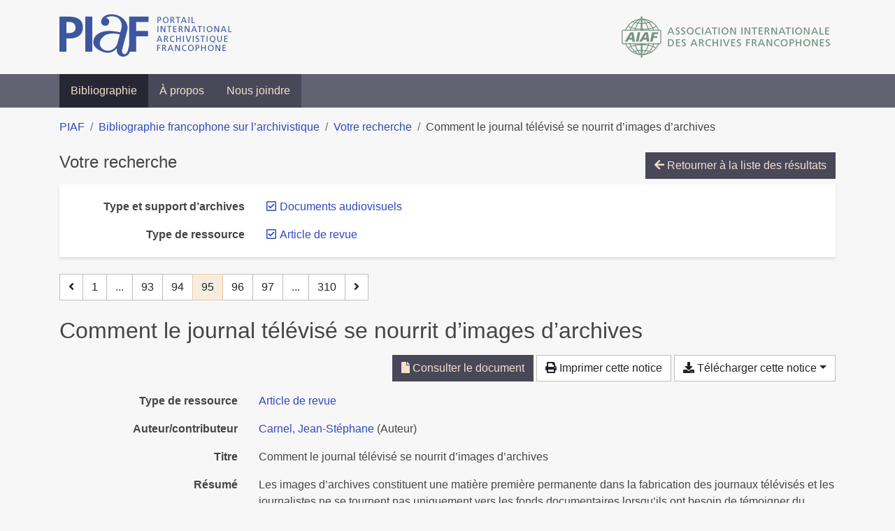

--- FILE ---
content_type: text/html; charset=utf-8
request_url: https://bibliopiaf.ebsi.umontreal.ca/bibliographie/?type=journalArticle&type-et-support-d-archives=BUUFEDJD&page=95&page-len=1&sort=date_desc
body_size: 6327
content:

<!doctype html>
<html lang="fr" class="no-js">
        <head >
                <meta charset="utf-8"> 
                <meta http-equiv="X-UA-Compatible" content="IE=edge">
    <meta name="viewport" content="width=device-width, initial-scale=1, shrink-to-fit=no">
    <meta name="generator" content="Kerko">
    <link rel="canonical" title="Comment le journal télévisé se nourrit d’images d’archives" href="https://bibliopiaf.ebsi.umontreal.ca/bibliographie/D4E27HYT">
            <link rel="alternate" title="RIS" type="application/x-research-info-systems" href="/bibliographie/D4E27HYT/export/ris">
            <link rel="alternate" title="BibTeX" type="application/x-bibtex" href="/bibliographie/D4E27HYT/export/bibtex">
        <meta name="citation_title" content="Comment le journal télévisé se nourrit d’images d’archives">
        <meta name="citation_publication_date" content="2014">
        <meta name="citation_date" content="2014">
        <meta name="citation_year" content="2014">
        <meta name="citation_author" content="Carnel, Jean-Stéphane">
        <meta name="citation_journal_title" content="E-Dossier de l’audiovisuel : L’Extension des usages de l’archive audiovisuelle">
        <meta name="citation_pdf_url" content="https://bibliopiaf.ebsi.umontreal.ca/bibliographie/D4E27HYT/download/H4L2BZ3W/Carnel%20-%202014%20-%20Comment%20le%20journal%20t%C3%A9l%C3%A9vis%C3%A9%20se%20nourrit%20d%E2%80%99images%20d%E2%80%99.pdf">
    <meta name="robots" content="noindex">
        <link rel="prev" href="/bibliographie/?type=journalArticle&type-et-support-d-archives=BUUFEDJD&page-len=1&sort=date_desc&page=94">
        <link rel="next" href="/bibliographie/?type=journalArticle&type-et-support-d-archives=BUUFEDJD&page-len=1&sort=date_desc&page=96">
            <title>Comment le journal télévisé se nourrit d’images d’archives | Bibliographie francophone sur l’archivistique</title>
    <link rel="stylesheet" href="/static/styles/main.css">

        <link rel="stylesheet" href="https://use.fontawesome.com/releases/v5.8.2/css/solid.css" integrity="sha384-ioUrHig76ITq4aEJ67dHzTvqjsAP/7IzgwE7lgJcg2r7BRNGYSK0LwSmROzYtgzs" crossorigin="anonymous">
        <link rel="stylesheet" href="https://use.fontawesome.com/releases/v5.8.2/css/regular.css" integrity="sha384-hCIN6p9+1T+YkCd3wWjB5yufpReULIPQ21XA/ncf3oZ631q2HEhdC7JgKqbk//4+" crossorigin="anonymous">
        <link rel="stylesheet" href="https://use.fontawesome.com/releases/v5.8.2/css/fontawesome.css" integrity="sha384-sri+NftO+0hcisDKgr287Y/1LVnInHJ1l+XC7+FOabmTTIK0HnE2ID+xxvJ21c5J" crossorigin="anonymous">
        <link rel="stylesheet" href="/bibliographie/static/kerko/css/styles.css?20230626"><script>
                    var re = new RegExp('(^|\\s)no-js(\\s|$)');
                    document.documentElement.className = document.documentElement.className.replace(re, '$1js$2');
                </script>
                    <!-- Global site tag (gtag.js) - Google Analytics -->
                    <script async src="https://www.googletagmanager.com/gtag/js?id=G-JFFPFP0YCG"></script>
                    <script>
                        window.dataLayer = window.dataLayer || [];
                        function gtag(){dataLayer.push(arguments);}
                        gtag('js', new Date());
                        gtag('config', 'G-JFFPFP0YCG');
                    </script>
    <link rel="icon" href="/static/images/favicon.ico">

        </head>
        <body >
        <header >
    <div class="container d-print-none">
        <div class="header-piaf d-flex flex-column flex-md-row justify-content-between">
            <a href="https://www.piaf-archives.org/" title="Portail international archivistique francophone">
                <img src="/static/images/logo-piaf.png" width="247" height="61" alt="Logo PIAF">
            </a>
            <a class="d-none d-md-block" href="https://www.piaf-archives.org/AIAF/association-internationale-des-archives-francophones"  title="Association internationale des archives francophones (AIAF)">
                <img src="/static/images/logo-aiaf-ff.png" width="313" height="66" alt="Logo Association internationale des archives francophones (AIAF)">
            </a>
        </div>
    </div>
    <nav class="navbar navbar-expand-md navbar-dark bg-dark d-print-none">
        <div class="container">
                <button class="navbar-toggler" type="button" data-toggle="collapse" data-target="#navbar-content" aria-controls="navbar-content" aria-expanded="false" aria-label="Basculer la navigation">
                    <span class="navbar-toggler-text">Menu</span><span class="navbar-toggler-icon"></span>
                </button>
                <div id="navbar-content" class="collapse navbar-collapse">
                    <ul class="navbar-nav justify-content-start">
    <li class="nav-item active">
        <a class="nav-link" href="/bibliographie/" >Bibliographie</a>
    </li>

    <li class="nav-item ">
        <a class="nav-link" href="/bibliographie/a-propos" >À propos</a>
    </li>

    <li class="nav-item ">
        <a class="nav-link" href="/bibliographie/nous-joindre" >Nous joindre</a>
    </li>

                    </ul>
                </div>
        </div>
    </nav>

        </header>
        <main class="container">
        
            <div class="row">
                <nav class="col d-print-none" aria-label="Fil d'Ariane">
                    <ol class="breadcrumb">
                        
            <li class="breadcrumb-item">
                <a href="https://www.piaf-archives.org/" >PIAF</a>
            </li>
            <li class="breadcrumb-item">
                <a href="/bibliographie/" >Bibliographie francophone sur l’archivistique</a>
            </li>
            <li class="breadcrumb-item">
                <a href="/bibliographie/?type=journalArticle&type-et-support-d-archives=BUUFEDJD&sort=date_desc&page=3" >Votre recherche</a>
            </li>
            <li class="breadcrumb-item active" aria-current="page">Comment le journal télévisé se nourrit d’images d’archives</li>
                    </ol>
                </nav>
            </div>
                <div class="row">
                        <div class="col-12 ">
    <div class="mt-2 row">
        <h1 class="h4 col-auto mr-auto pr-1 d-inline d-print-none">Votre recherche</h1>
            <div class="col-auto ml-auto mb-2 pl-1 text-right d-print-none">
                <a class="btn btn-primary" href="/bibliographie/?type=journalArticle&type-et-support-d-archives=BUUFEDJD&sort=date_desc&page=3">
                    <span class="fas fa-arrow-left" aria-hidden="true"></span> Retourner à la liste des résultats
                </a>
            </div>
    </div>
            <div class="card breadbox mb-4 d-print-none">
                <div class="card-body">
            
            
            
            
        <div class="row">
            <div class="col-md-4 col-xl-3 font-weight-bold break-word text-md-right text-print-left">
                Type et support d’archives
            </div>
            <div class="col-md-8 col-xl-9">
        <ul class="list-unstyled mb-0"><li class="position-relative" style="margin-left:20px;"><a class="no-decorate" href="/bibliographie/?type=journalArticle&sort=date_desc" title="Retirer le filtre 'Documents audiovisuels'" aria-label="Retirer le filtre 'Documents audiovisuels'" rel="nofollow"><span class="far fa-check-square position-absolute" aria-hidden="true" style="margin-left:1px;top:-1px;left:-20px;line-height:1.5;"></span>
                    <span class="facet-item-label parent-decorate">Documents audiovisuels</span></a>
            
        </li>
        </ul>
            </div>
        </div>
            
            
            
            
            
            
            
        <div class="row">
            <div class="col-md-4 col-xl-3 font-weight-bold break-word text-md-right text-print-left">
                Type de ressource
            </div>
            <div class="col-md-8 col-xl-9">
        <ul class="list-unstyled mb-0"><li class="position-relative" style="margin-left:20px;"><a class="no-decorate" href="/bibliographie/?type-et-support-d-archives=BUUFEDJD&sort=date_desc" title="Retirer le filtre 'Article de revue'" aria-label="Retirer le filtre 'Article de revue'" rel="nofollow"><span class="far fa-check-square position-absolute" aria-hidden="true" style="margin-left:1px;top:-1px;left:-20px;line-height:1.5;"></span>
                    <span class="facet-item-label parent-decorate">Article de revue</span></a>
            
        </li>
        </ul>
            </div>
        </div>
            
            
            
                </div>
            </div>
    <nav class="mb-4 d-print-none" aria-label="Pagination des résultats de recherche">
        <div class="d-none d-md-block">
            <ul class="pagination mb-0 flex-wrap">
                    
    <li class="page-item">
        <a class="page-link" href="/bibliographie/?type=journalArticle&type-et-support-d-archives=BUUFEDJD&page-len=1&sort=date_desc&page=94" rel="prev" title="Page précédente" aria-label="Page précédente">
            <span class="fas fa-angle-left" aria-hidden="true"></span>
        </a>
    </li>
                    
    <li class="page-item">
        <a class="page-link" href="/bibliographie/?type=journalArticle&type-et-support-d-archives=BUUFEDJD&page-len=1&sort=date_desc" title="Page 1" aria-label="Page 1">1</a>
    </li>
                        
    <li class="page-item disabled" aria-hidden="true">
        <span class="page-link">...</span>
    </li>
                    
    <li class="page-item">
        <a class="page-link" href="/bibliographie/?type=journalArticle&type-et-support-d-archives=BUUFEDJD&page-len=1&sort=date_desc&page=93" title="Page 93" aria-label="Page 93">93</a>
    </li>
                    
    <li class="page-item">
        <a class="page-link" href="/bibliographie/?type=journalArticle&type-et-support-d-archives=BUUFEDJD&page-len=1&sort=date_desc&page=94" title="Page 94" aria-label="Page 94">94</a>
    </li>

                
    <li class="page-item active">
        <span class="page-link" aria-current="page" title="Page 95 (Page courante)" aria-label="Page 95 (Page courante)">95</span>
    </li>
                    
    <li class="page-item">
        <a class="page-link" href="/bibliographie/?type=journalArticle&type-et-support-d-archives=BUUFEDJD&page-len=1&sort=date_desc&page=96" title="Page 96" aria-label="Page 96">96</a>
    </li>
                    
    <li class="page-item">
        <a class="page-link" href="/bibliographie/?type=journalArticle&type-et-support-d-archives=BUUFEDJD&page-len=1&sort=date_desc&page=97" title="Page 97" aria-label="Page 97">97</a>
    </li>
                        
    <li class="page-item disabled" aria-hidden="true">
        <span class="page-link">...</span>
    </li>
                    
    <li class="page-item">
        <a class="page-link" href="/bibliographie/?type=journalArticle&type-et-support-d-archives=BUUFEDJD&page-len=1&sort=date_desc&page=310" title="Page 310 (Dernière page)" aria-label="Page 310 (Dernière page)">310</a>
    </li>
                    
    <li class="page-item">
        <a class="page-link" href="/bibliographie/?type=journalArticle&type-et-support-d-archives=BUUFEDJD&page-len=1&sort=date_desc&page=96" rel="next" title="Page suivante" aria-label="Page suivante">
            <span class="fas fa-angle-right" aria-hidden="true"></span>
        </a>
    </li>
            </ul>
        </div>
        <div class="d-md-none">
            <ul class="pagination mb-0 flex-wrap">
                    
    <li class="page-item">
        <a class="page-link" href="/bibliographie/?type=journalArticle&type-et-support-d-archives=BUUFEDJD&page-len=1&sort=date_desc&page=94" rel="prev" title="Page précédente" aria-label="Page précédente">
            <span class="fas fa-angle-left" aria-hidden="true"></span>
        </a>
    </li>

                <li class="page-item disabled">
                    <span class="page-link">Page 95 de 310</span>
                </li>
                    
    <li class="page-item">
        <a class="page-link" href="/bibliographie/?type=journalArticle&type-et-support-d-archives=BUUFEDJD&page-len=1&sort=date_desc&page=96" rel="next" title="Page suivante" aria-label="Page suivante">
            <span class="fas fa-angle-right" aria-hidden="true"></span>
        </a>
    </li>
            </ul>
        </div>
    </nav>
        <h2 class="my-3 clearfix">
Comment le journal télévisé se nourrit d’images d’archives</h2>
    <div class="mt-2 mb-4 item-content">
                    <div class="row my-2">
                        <div class="col-auto ml-auto text-right">
                                <div class="d-inline-block d-print-none mb-2">
                                    <a class="btn btn-primary" href="/bibliographie/D4E27HYT/download/H4L2BZ3W/Carnel%20-%202014%20-%20Comment%20le%20journal%20t%C3%A9l%C3%A9vis%C3%A9%20se%20nourrit%20d%E2%80%99images%20d%E2%80%99.pdf" target="_blank" rel="noopener" title="Consulter 'Carnel - 2014 - Comment le journal télévisé se nourrit d’images d’.pdf'" aria-label="Consulter 'Carnel - 2014 - Comment le journal télévisé se nourrit d’images d’.pdf'">
                                        <span class="fas fa-file" aria-hidden="true"></span> Consulter le document</a>
                                </div>
                                <div class="d-none d-md-inline-block d-print-none mb-2">
                                    <button id="print-link" class="btn btn-light" type="button">
                                        <span class="fas fa-print" aria-hidden="true"></span> Imprimer cette notice
                                    </button>
                                </div>
                                <div class="d-inline-block d-print-none mb-2">
                                    <div class="dropdown">
                                        <button class="btn btn-light dropdown-toggle" type="button" id="download-options" data-toggle="dropdown" aria-haspopup="true" aria-expanded="false">
                                            <span class="fas fa-download" aria-hidden="true"></span> Télécharger cette notice</button>
                                        <div class="dropdown-menu dropdown-menu-right dropdown-width-300" aria-labelledby="download-options">
                                                <a class="dropdown-item" href="/bibliographie/D4E27HYT/export/ris" rel="alternate" type="application/x-research-info-systems" title="Télécharger au format RIS" aria-label="Télécharger au format RIS">RIS</a>
                                                <p class="px-4 text-muted">Format recommandé pour la plupart des logiciels de gestion de références bibliographiques</p>
                                                <a class="dropdown-item" href="/bibliographie/D4E27HYT/export/bibtex" rel="alternate" type="application/x-bibtex" title="Télécharger au format BibTeX" aria-label="Télécharger au format BibTeX">BibTeX</a>
                                                <p class="px-4 text-muted">Format recommandé pour les logiciels spécialement conçus pour BibTeX</p>
                                        </div>
                                    </div>
                                </div>
                        </div>
                    </div>
        <div class="row mb-3 ">
            <div class="col-md-4 col-lg-3 font-weight-bold break-word text-md-right text-print-left">Type de ressource</div>
            <div class="col-md-8 col-lg-9 break-word ">
        <div class="list-no-bullets"><div class="position-relative"><a class="no-decorate" href="/bibliographie/?type=journalArticle" title="Chercher le type de ressource 'Article de revue'" aria-label="Chercher le type de ressource 'Article de revue'" rel="nofollow">
                    <span class="facet-item-label parent-decorate">Article de revue</span></a>
            
        </div>
        </div></div>
        </div>
                <div class="row mb-3">
                    <div class="col-md-4 col-lg-3 font-weight-bold break-word text-md-right text-print-left">Auteur/contributeur</div>
                    <div class="col-md-8 col-lg-9 break-word">
                        <ul class="list-unstyled mb-0">
                                <li><a href="/bibliographie/?creator=%22Carnel,+Jean-St%C3%A9phane%22" title="Chercher 'Carnel, Jean-Stéphane'" aria-label="Chercher 'Carnel, Jean-Stéphane'">Carnel, Jean-Stéphane</a>
                                        (Auteur)
                                </li>
                        </ul>
                    </div>
                </div>
        <div class="row mb-3 ">
            <div class="col-md-4 col-lg-3 font-weight-bold break-word text-md-right text-print-left">Titre</div>
            <div class="col-md-8 col-lg-9 break-word ">Comment le journal télévisé se nourrit d’images d’archives</div>
        </div>
        <div class="row mb-3 ">
            <div class="col-md-4 col-lg-3 font-weight-bold break-word text-md-right text-print-left">Résumé</div>
            <div class="col-md-8 col-lg-9 break-word pre-line">Les images d’archives constituent une matière première permanente dans la fabrication des journaux télévisés et les journalistes ne se tournent pas uniquement vers les fonds documentaires lorsqu’ils ont besoin de témoigner du passé. Les images d’archives choisies ont en effet différentes fonctions, et elles s’inscrivent dans une chaîne de production qui doit travailler dans l’urgence du journal quotidien, au plus près de l‘actualité. En connaisseur de ces pratiques, Jean-Stéphane Carnel propose une typologie très précise des acteurs — journalistes, monteurs, documentalistes — et des usages d’images d’archives dans les journaux télévisés, dans une perspective issue des sciences de l’information et de la communication. La description très vivante de la recherche des images d’archives, de leur sélection selon les besoins du journal, des contraintes diverses auxquels sont confrontés les fabricants du journal, permet de mieux comprendre ce que le journal télévisé donne à voir en insérant ces images d’archives au sein d’images issues du tournage d’un reportage.</div>
        </div>
        <div class="row mb-3 ">
            <div class="col-md-4 col-lg-3 font-weight-bold break-word text-md-right text-print-left">Publication</div>
            <div class="col-md-8 col-lg-9 break-word ">E-Dossier de l’audiovisuel : L’Extension des usages de l’archive audiovisuelle</div>
        </div>
        <div class="row mb-3 ">
            <div class="col-md-4 col-lg-3 font-weight-bold break-word text-md-right text-print-left">Date</div>
            <div class="col-md-8 col-lg-9 break-word ">2014</div>
        </div>
        <div class="row mb-3 ">
            <div class="col-md-4 col-lg-3 font-weight-bold break-word text-md-right text-print-left">URL</div>
            <div class="col-md-8 col-lg-9 break-word "><a href="http://www.ina-expert.com/content/download/7411/142459/version/1/file/lextension-des-usages-de-l-archive-juin2014.pdf" rel="noopener noreferrer" target="_blank">http://www.ina-expert.com/content/download/7411/142459/version/1/file/lextension-des-usages-de-l-archive-juin2014.pdf</a></div>
        </div>
        <div class="row mb-3 ">
            <div class="col-md-4 col-lg-3 font-weight-bold break-word text-md-right text-print-left">Référence</div>
            <div class="col-md-8 col-lg-9 break-word "><div class="card"><div class="card-body"><div class="csl-bib-body" style="line-height: 1.35; ">
  <div class="csl-entry">CARNEL, Jean-St&#xE9;phane. Comment le journal t&#xE9;l&#xE9;vis&#xE9; se nourrit d&#x2019;images d&#x2019;archives. <i>E-Dossier de l&#x2019;audiovisuel&#x202F;: L&#x2019;Extension des usages de l&#x2019;archive audiovisuelle</i> [en&#xA0;ligne]. 2014. Disponible &#xE0; l&#x2019;adresse&#x202F;: http://www.ina-expert.com/content/download/7411/142459/version/1/file/lextension-des-usages-de-l-archive-juin2014.pdf</div>
</div></div></div></div>
        </div>
                    
        <div class="row mb-3">
            <div class="col-md-4 col-lg-3 font-weight-bold break-word text-md-right text-print-left">
                Pratique et traitement archivistique
            </div>
            <div class="col-md-8 col-lg-9 break-word">
        <ul class="list-unstyled mb-0"><li><a class="no-decorate" href="/bibliographie/?pratique-et-traitement-archivistique=Z2Z2PV79" title="Chercher avec le filtre 'Communication, valorisation et exploitation'" aria-label="Chercher avec le filtre 'Communication, valorisation et exploitation'" rel="nofollow">
                    <span class="facet-item-label parent-decorate">Communication, valorisation et exploitation</span></a>
            
        </li>
        </ul>
            </div>
        </div>
                    
        <div class="row mb-3">
            <div class="col-md-4 col-lg-3 font-weight-bold break-word text-md-right text-print-left">
                Type et support d’archives
            </div>
            <div class="col-md-8 col-lg-9 break-word">
        <ul class="list-unstyled mb-0"><li><a class="no-decorate" href="/bibliographie/?type-et-support-d-archives=BUUFEDJD" title="Chercher avec le filtre 'Documents audiovisuels'" aria-label="Chercher avec le filtre 'Documents audiovisuels'" rel="nofollow">
                    <span class="facet-item-label parent-decorate">Documents audiovisuels</span></a>
            
        </li>
        </ul>
            </div>
        </div>
                    
        <div class="row mb-3">
            <div class="col-md-4 col-lg-3 font-weight-bold break-word text-md-right text-print-left">
                Type d’institution
            </div>
            <div class="col-md-8 col-lg-9 break-word">
        <ul class="list-unstyled mb-0"><li><a class="no-decorate" href="/bibliographie/?type-d-institution=9TACTPZP" title="Chercher avec le filtre 'Médias'" aria-label="Chercher avec le filtre 'Médias'" rel="nofollow">
                    <span class="facet-item-label parent-decorate">Médias</span></a>
            
        </li>
        </ul>
            </div>
        </div>
                <div class="row">
                    <div class="col-md-4 col-lg-3 font-weight-bold break-word text-md-right text-print-left">Document</div>
                    <div class="col-md-8 col-lg-9 break-word">
                        <ul class="list-unstyled">
                                <li><a href="/bibliographie/D4E27HYT/download/H4L2BZ3W/Carnel%20-%202014%20-%20Comment%20le%20journal%20t%C3%A9l%C3%A9vis%C3%A9%20se%20nourrit%20d%E2%80%99images%20d%E2%80%99.pdf" target="_blank" rel="noopener"><span class="fas fa-file d-print-none no-decorate mr-1" aria-hidden="true"></span>Carnel - 2014 - Comment le journal télévisé se nourrit d’images d’.pdf</a></li>
                        </ul>
                    </div>
                </div>
        <div class="row mb-3 ">
            <div class="col-md-4 col-lg-3 font-weight-bold break-word text-md-right text-print-left">Lien vers cette notice</div>
            <div class="col-md-8 col-lg-9 break-word "><a rel="bookmark" title="Lien permanent vers cette notice bibliographique" href="https://bibliopiaf.ebsi.umontreal.ca/bibliographie/D4E27HYT">https://bibliopiaf.ebsi.umontreal.ca/bibliographie/D4E27HYT</a></div>
        </div>
    </div><span class='Z3988' title='url_ver=Z39.88-2004&amp;ctx_ver=Z39.88-2004&amp;rfr_id=info%3Asid%2Fzotero.org%3A2&amp;rft_val_fmt=info%3Aofi%2Ffmt%3Akev%3Amtx%3Ajournal&amp;rft.genre=article&amp;rft.atitle=Comment%20le%20journal%20t%C3%A9l%C3%A9vis%C3%A9%20se%20nourrit%20d%E2%80%99images%20d%E2%80%99archives&amp;rft.jtitle=E-Dossier%20de%20l%E2%80%99audiovisuel%20%3A%20L%E2%80%99Extension%20des%20usages%20de%20l%E2%80%99archive%20audiovisuelle&amp;rft.aufirst=Jean-St%C3%A9phane&amp;rft.aulast=Carnel&amp;rft.au=Jean-St%C3%A9phane%20Carnel&amp;rft.date=2014'></span>

    <nav class="mb-4 d-print-none" aria-label="Pagination des résultats de recherche">
        <div class="d-none d-md-block">
            <ul class="pagination mb-0 flex-wrap">
                    
    <li class="page-item">
        <a class="page-link" href="/bibliographie/?type=journalArticle&type-et-support-d-archives=BUUFEDJD&page-len=1&sort=date_desc&page=94" rel="prev" title="Page précédente" aria-label="Page précédente">
            <span class="fas fa-angle-left" aria-hidden="true"></span>
        </a>
    </li>
                    
    <li class="page-item">
        <a class="page-link" href="/bibliographie/?type=journalArticle&type-et-support-d-archives=BUUFEDJD&page-len=1&sort=date_desc" title="Page 1" aria-label="Page 1">1</a>
    </li>
                        
    <li class="page-item disabled" aria-hidden="true">
        <span class="page-link">...</span>
    </li>
                    
    <li class="page-item">
        <a class="page-link" href="/bibliographie/?type=journalArticle&type-et-support-d-archives=BUUFEDJD&page-len=1&sort=date_desc&page=93" title="Page 93" aria-label="Page 93">93</a>
    </li>
                    
    <li class="page-item">
        <a class="page-link" href="/bibliographie/?type=journalArticle&type-et-support-d-archives=BUUFEDJD&page-len=1&sort=date_desc&page=94" title="Page 94" aria-label="Page 94">94</a>
    </li>

                
    <li class="page-item active">
        <span class="page-link" aria-current="page" title="Page 95 (Page courante)" aria-label="Page 95 (Page courante)">95</span>
    </li>
                    
    <li class="page-item">
        <a class="page-link" href="/bibliographie/?type=journalArticle&type-et-support-d-archives=BUUFEDJD&page-len=1&sort=date_desc&page=96" title="Page 96" aria-label="Page 96">96</a>
    </li>
                    
    <li class="page-item">
        <a class="page-link" href="/bibliographie/?type=journalArticle&type-et-support-d-archives=BUUFEDJD&page-len=1&sort=date_desc&page=97" title="Page 97" aria-label="Page 97">97</a>
    </li>
                        
    <li class="page-item disabled" aria-hidden="true">
        <span class="page-link">...</span>
    </li>
                    
    <li class="page-item">
        <a class="page-link" href="/bibliographie/?type=journalArticle&type-et-support-d-archives=BUUFEDJD&page-len=1&sort=date_desc&page=310" title="Page 310 (Dernière page)" aria-label="Page 310 (Dernière page)">310</a>
    </li>
                    
    <li class="page-item">
        <a class="page-link" href="/bibliographie/?type=journalArticle&type-et-support-d-archives=BUUFEDJD&page-len=1&sort=date_desc&page=96" rel="next" title="Page suivante" aria-label="Page suivante">
            <span class="fas fa-angle-right" aria-hidden="true"></span>
        </a>
    </li>
            </ul>
        </div>
        <div class="d-md-none">
            <ul class="pagination mb-0 flex-wrap">
                    
    <li class="page-item">
        <a class="page-link" href="/bibliographie/?type=journalArticle&type-et-support-d-archives=BUUFEDJD&page-len=1&sort=date_desc&page=94" rel="prev" title="Page précédente" aria-label="Page précédente">
            <span class="fas fa-angle-left" aria-hidden="true"></span>
        </a>
    </li>

                <li class="page-item disabled">
                    <span class="page-link">Page 95 de 310</span>
                </li>
                    
    <li class="page-item">
        <a class="page-link" href="/bibliographie/?type=journalArticle&type-et-support-d-archives=BUUFEDJD&page-len=1&sort=date_desc&page=96" rel="next" title="Page suivante" aria-label="Page suivante">
            <span class="fas fa-angle-right" aria-hidden="true"></span>
        </a>
    </li>
            </ul>
        </div>
    </nav>
                        </div>
                </div>
        </main>
    <footer class="footer-piaf">
        <div class="text-center pt-3 pb-2">
            <a class="footer-piaf__link" href="https://www.piaf-archives.org/" title="Portail international archivistique francophone">PIAF</a> &bullet; <a class="footer-piaf__link" href="/bibliographie/">Bibliographie francophone sur l’archivistique</a>
        </div>
        <div class="text-center py-3 d-print-none">
            <a href="https://www.piaf-archives.org/AIAF/association-internationale-des-archives-francophones"  title="Association internationale des archives francophones (AIAF)">
                <img class="d-inline my-4 mx-4" src="/static/images/logo-aiaf-d.png" width="294" height="110" alt="Logo Association internationale des archives francophones (AIAF)">
            </a>
            <a href="https://ebsi.umontreal.ca/" target="_blank" rel="noopener" title="École de bibliothéconomie et des sciences de l’information (EBSI)">
                <img class="d-inline my-4 mx-4" src="/static/images/logo-ebsi-b.png" width="263" height="100" alt="Logo École de bibliothéconomie et des sciences de l’information (EBSI)">
            </a>
        </div>
    </footer>

    
    <script type="text/javascript" src="/static/scripts/main.js"></script>

        <script src="/bibliographie/static/kerko/js/item.js?202008101934"></script>
            <script src="/bibliographie/static/kerko/js/print.js"></script>
        <script>
            history.replaceState({}, "", "/bibliographie/?type=journalArticle&type-et-support-d-archives=BUUFEDJD&page=95&page-len=1&sort=date_desc&id=D4E27HYT");
        </script>
        </body>
</html>